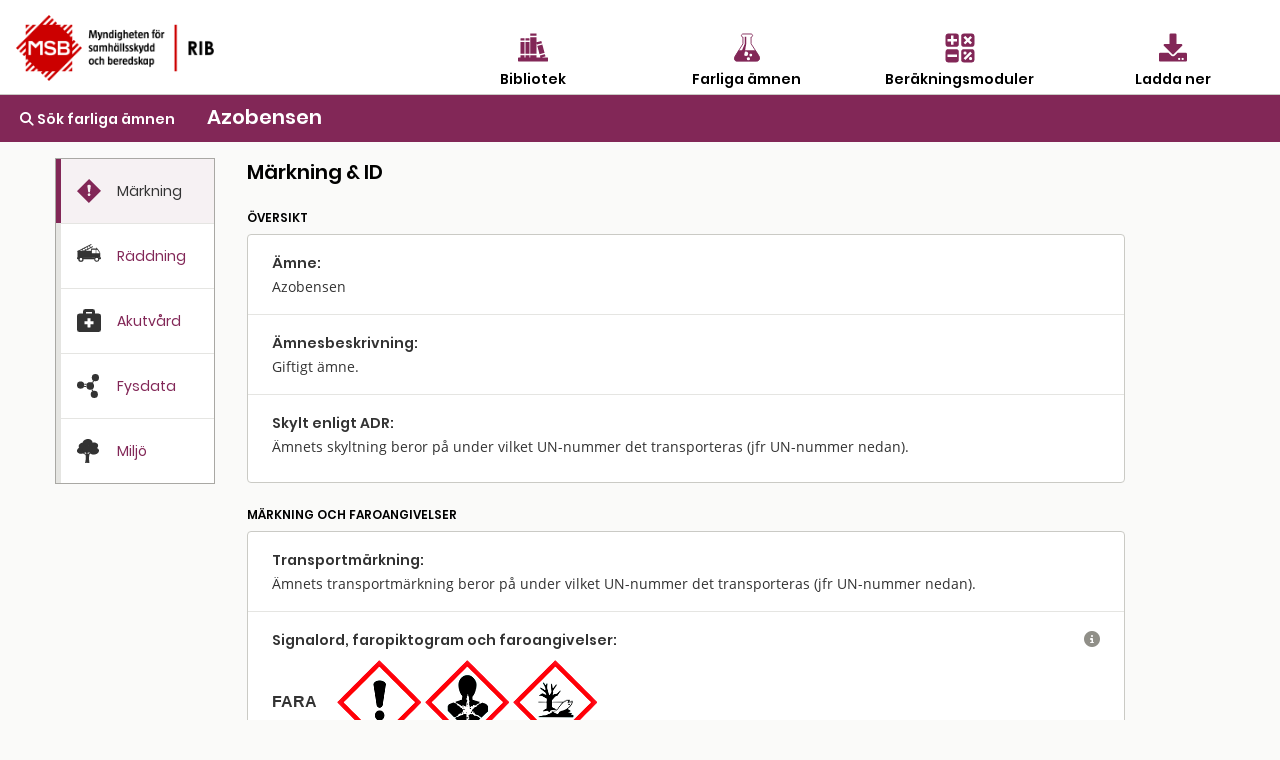

--- FILE ---
content_type: text/javascript
request_url: https://rib.msb.se/fa/dist/js/fa.js
body_size: 764
content:
//Globals
let sub = window.location.href.indexOf('/fa') > -1 ? '/fa' : '';
let searchvalue = '';
//Globals slut

//Update---
$('#update-button').on('click', function () {
    SetUpdate(1);
});
$('#notnow-button').on('click', function () {
    SetUpdate(0);
});
$('#hidemessage-button').on('click', function () {
    SetUpdate(2);
});

function SetUpdate(typ) {
    document.body.classList.add('busy-cursor');
    let url = sub + "/Update/SetUpdateFlag?typ=" + typ;
    switch (typ) {
        case 0:
            document.getElementById("UpdateInfoContainerMain").classList.toggle("hide");
            break;
        case 1:
            {
                updatedialog.showModal();
                document.getElementById("UpdateInfoContainerMain").classList.toggle("hide");
                document.getElementById("UpdateInfoContainerResult").classList.toggle("hide");
                setInterval(function () {
                    url = sub + "/Update/SyncStatus";
                    $.get(url)
                        .done(function (data) {
                            $('#updateOngoingInfo').text(data);
                        });
                }, 5000);
            }
            break;
        case 2:
            document.getElementById("UpdateAppContainer").classList.toggle("hide");
            break;
    }

    $.post(url)
        .done(function (data) {
            if (typ == 1) {
                document.body.classList.remove('busy-cursor');
                $("#UpdateContainer").hide();
            }
            if (typ == 1) {
                location.reload();
            }
            document.body.classList.remove('busy-cursor');
        });

}
//Update----

//Sök----
$('#searchQuery').on("input", function () {
    if ($('#searchQuery').val() == '') {
        Clear();
    }
    else {
        searchvalue = $('#searchQuery').val();
    }

});
/*Uppstart*/
$(document).ready(function () {
    let searchval = $('#searchQuery').val();
    if (!searchval) { Clear(); }
    $('#searchQuery').focus();

});

/*Rensar*/
function Clear() {
    searchvalue = '';
    $('#search').val("");
    $('#searchDataContainer').html("");
    $('#search').focus();
    $('#searchHelpContainer').show();
    $('#searchHeaderContainer').show();
    $('#hitContainer').hide();
    $('#paginator').html("");

    $.get(sub + "/Home/ClearQuery", function (data) { });
}
//Sök----